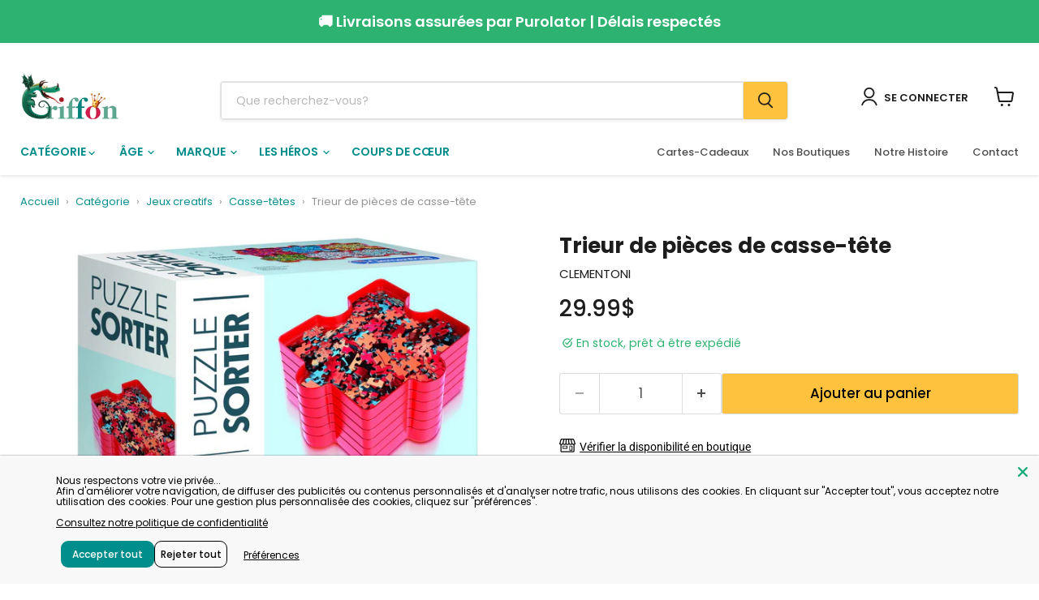

--- FILE ---
content_type: text/html; charset=utf-8
request_url: https://www.griffon.ca/collections/all/products/2839892?view=recently-viewed
body_size: 701
content:






















  












<li
  class="productgrid--item  imagestyle--cropped-medium        product-recently-viewed-card    show-actions--mobile"
  data-product-item
  data-product-quickshop-url="/collections/all/products/2839892"
  
    data-recently-viewed-card
  
>
  <div class="productitem" data-product-item-content>
    
    
    
    

    

    

    <div class="productitem__container">
      <div class="product-recently-viewed-card-time" data-product-handle="2839892">
      <button
        class="product-recently-viewed-card-remove"
        aria-label="close"
        data-remove-recently-viewed
      >
        


                                                                      <svg class="icon-remove "    aria-hidden="true"    focusable="false"    role="presentation"    xmlns="http://www.w3.org/2000/svg" width="10" height="10" viewBox="0 0 10 10" xmlns="http://www.w3.org/2000/svg">      <path fill="currentColor" d="M6.08785659,5 L9.77469752,1.31315906 L8.68684094,0.225302476 L5,3.91214341 L1.31315906,0.225302476 L0.225302476,1.31315906 L3.91214341,5 L0.225302476,8.68684094 L1.31315906,9.77469752 L5,6.08785659 L8.68684094,9.77469752 L9.77469752,8.68684094 L6.08785659,5 Z"></path>    </svg>                                              

      </button>
    </div>

      <div class="productitem__image-container">
        <a
          class="productitem--image-link"
          href="/products/2839892"
          aria-label="/products/2839892"
          tabindex="-1"
          data-product-page-link
        >
          <figure
            class="productitem--image"
            data-product-item-image
            
          >
            
              
              

  
    <noscript data-rimg-noscript>
      <img
        
          src="//www.griffon.ca/cdn/shop/files/2839892-gf_247a3494-ed89-4f01-9793-c4ed7ebcd3d9_512x506.jpg?v=1714919578"
        

        alt=""
        data-rimg="noscript"
        srcset="//www.griffon.ca/cdn/shop/files/2839892-gf_247a3494-ed89-4f01-9793-c4ed7ebcd3d9_512x506.jpg?v=1714919578 1x, //www.griffon.ca/cdn/shop/files/2839892-gf_247a3494-ed89-4f01-9793-c4ed7ebcd3d9_553x546.jpg?v=1714919578 1.08x"
        class="productitem--image-primary"
        
        
      >
    </noscript>
  

  <img
    
      src="//www.griffon.ca/cdn/shop/files/2839892-gf_247a3494-ed89-4f01-9793-c4ed7ebcd3d9_512x506.jpg?v=1714919578"
    
    alt=""

    
      data-rimg="lazy"
      data-rimg-scale="1"
      data-rimg-template="//www.griffon.ca/cdn/shop/files/2839892-gf_247a3494-ed89-4f01-9793-c4ed7ebcd3d9_{size}.jpg?v=1714919578"
      data-rimg-max="557x550"
      data-rimg-crop="false"
      
      srcset="data:image/svg+xml;utf8,<svg%20xmlns='http://www.w3.org/2000/svg'%20width='512'%20height='506'></svg>"
    

    class="productitem--image-primary"
    
    
  >



  <div data-rimg-canvas></div>


            

            



























          </figure>
        </a>
      </div><div class="productitem--info">
        
          
        

        

        <h2 class="productitem--title">
          <a href="/collections/all/products/2839892" data-product-page-link>
            Trieur de pièces de casse-tête
          </a>
        </h2>

        
          
            <span class="productitem--vendor">
              <a href="/collections/vendors?q=CLEMENTONI" title="CLEMENTONI">CLEMENTONI</a>
            </span>
          
        
<div class="product-grid-CC">
        
          






























<div class="price productitem__price ">
  
    <div
      class="price__compare-at "
      data-price-compare-container
    >

      
        <span class="money price__original" data-price-original></span>
      
    </div>


    
      
      <div class="price__compare-at--hidden" data-compare-price-range-hidden>
        
          <span class="visually-hidden">Prix d&#39;origine</span>
          <span class="money price__compare-at--min" data-price-compare-min>
            29.99$
          </span>
          -
          <span class="visually-hidden">Prix d&#39;origine</span>
          <span class="money price__compare-at--max" data-price-compare-max>
            29.99$
          </span>
        
      </div>
      <div class="price__compare-at--hidden" data-compare-price-hidden>
        <span class="visually-hidden">Prix d&#39;origine</span>
        <span class="money price__compare-at--single" data-price-compare>
          29.99$
        </span>
      </div>
    
  

  <div class="price__current  " data-price-container>

    

    
      
      
      <span class="money" data-price>
        29.99$
      </span>
    
    
  </div>

  
    
    <div class="price__current--hidden" data-current-price-range-hidden>
      
        <span class="money price__current--min" data-price-min>29.99$</span>
        -
        <span class="money price__current--max" data-price-max>29.99$</span>
      
    </div>
    <div class="price__current--hidden" data-current-price-hidden>
      <span class="visually-hidden">Prix actuel</span>
      <span class="money" data-price>
        29.99$
      </span>
    </div>
  

  
    
    
    
    

    <div
      class="
        productitem__unit-price
        hidden
      "
      data-unit-price
    >
      <span class="productitem__total-quantity" data-total-quantity></span> | <span class="productitem__unit-price--amount money" data-unit-price-amount></span> / <span class="productitem__unit-price--measure" data-unit-price-measure></span>
    </div>
  

  
</div>





        

         
            
         
            
         
            
         
            
         
            
         
            
         
            
         
            
         
            
         
            
        
</div>

        
          
            <div class="productitem__stock-level">
              







<div class="product-stock-level-wrapper" >
  
    <span class="
  product-stock-level
  product-stock-level--high
  
">
      

      <span class="product-stock-level__text">
        
        <div class="product-stock-level__badge-text">
          
  
    
      
        En stock
      
    

  

        </div>
      </span>
    </span>
  
</div>

            </div>
          

          
            
          
        

        
          <div class="productitem--description">
            <p>Description : Trieur de pièces de casse-têteUn accessoire indispensable pour les vrais puzzlers qui recherchent autant le plaisir que l’efficacité ...</p>

            
              <a
                href="/collections/all/products/2839892"
                class="productitem--link"
                data-product-page-link
              >
                Afficher tous les détails
              </a>
            
          </div>
        
      </div>

      
    </div>
  </div>

  
    <script type="application/json" data-quick-buy-settings>
      {
        "cart_redirection": true,
        "money_format": "{{amount}}$"
      }
    </script>
  
</li>


--- FILE ---
content_type: text/css
request_url: https://www.griffon.ca/cdn/shop/t/50/assets/custom.css?v=132376885476597417621761148536
body_size: 3029
content:
/** Shopify CDN: Minification failed

Line 103:29 Expected ")" to end URL token

**/
 /* Forcer la couleur des liens dès le chargement */
.template-list-collections .collection__item a {
    color: #000 !important;
    text-decoration: none !important;
}


/* Styles for /collections/all */
.template-list-collections .collection__item.pxu-lia-block.pxu-lia-block--play,
.template-list-collections .collection__item.pxu-lia-block.pxu-lia-block--play a {
    font-size: 16px;
    font-family: Poppins, sans-serif;
    font-weight: 400;
    display: flex;
    align-items: center;
    padding: 10px 0;
    text-align: left;
    padding-right: 10px;
}

.template-list-collections .collection__item.pxu-lia-block.pxu-lia-block--play a {
    color: #000 !important;
    text-decoration: none !important;
    width: 100%;
    text-transform: uppercase;
}

.template-list-collections .collection__item.pxu-lia-block.pxu-lia-block--play a:hover {
    color: #008e8c !important;
    text-decoration: none;
}

/* Réduire l'espacement entre les éléments sur /collections/all */
.template-list-collections .collection-list__content {
    row-gap: 10px !important; /* Réduit l'espacement vertical */
    column-gap: 10px !important; /* Réduit l'espacement horizontal */
}

/* Réduire l'espacement entre les items */
.template-list-collections .collection__item {
    margin: 5px !important; /* Réduit la marge entre les éléments */
    padding: 5px !important; /* Optionnel : réduit l'espace interne */
}

/* S'assurer que les grilles ont un espacement réduit */
@supports (display: grid) {
    .template-list-collections .collection-list__content[data-layout="grid"] {
        row-gap: 10px !important;
        column-gap: 10px !important;
    }

    .template-list-collections .collection-list__content[data-layout="grid"] .collection__item {
        margin: 0 !important;
    }
}


.filter-group .selected a {
    font-weight: bold;
}

.filter-group {
    position: relative;
    padding: 0;
}

.filter-group .filter-clear {
    position: absolute;
    top: 5px;
    right: 10px;
    border-radius: 10px;
    padding: 0 5px;
    background-color: #EEE;
    text-decoration: none;
}

.filter-group .filter-clear:hover {
    background-color: #DDD;
}

.filter-group .collection-container
{
    overflow: hidden;
    position: relative;
}

.filter-group .collection-count
{
    position: absolute;
    right: 10px;
}

.filter-group li a {
    display: inline;
}

i.check-icon {
    background-image: url({{ 'checkbox-black-retina.png' | asset_url }});
    background-position: 0px -176px;
    background-repeat: no-repeat;
    display: inline-block;
    height: 16px;
    line-height: 16px;
    margin-top: 0px;
    vertical-align: text-top;
    width: 16px;
}

.selected i.check-icon {
    background-position: 0px -144px;
}


@media only screen and (-webkit-min-device-pixel-ratio: 1.1),
only screen and (min-device-pixel-ratio: 1.1) {
    i.check-icon {
        /* Translate the @2x sprite's dimensions back to 1x */
        background-size: 16px 96px;
        background-position: 0px -32px;
    }

    .selected i.check-icon {
        background-position: 0px 0px;
    }
}


/* ------- */



.home-section--title {
  margin-top: 30px;    /* -- previously margin-top: 3.125rem;-- */
  margin-bottom: 1.25rem;
  color: #008e8c;
  text-align: left;
  font-size: 24px;
}
.site-navigation .navmenu-link-depth-1,
.site-navigation .site-header-account-link a {
  position: relative;
  padding: 12px 15px;
  line-height: 17px;
  color: #008e8c;
  text-decoration: none;
}
.imagestyle--cropped-small .productitem--image img,
.imagestyle--cropped-small .productitem--image svg,
.imagestyle--cropped-medium .productitem--image img,
.imagestyle--cropped-medium .productitem--image svg,
.imagestyle--cropped-large .productitem--image img,
.imagestyle--cropped-large .productitem--image svg {
  position: absolute;
  width: 100%;
  height: 100%;
  object-fit: contain;
}
.productitem {
  border: none;
  box-shadow: none;
}
.productitem__price .price__current {
  color: #1d1d1d;
  font-weight: 600;
  font-size: 16px !important;
}
.productitem--title a {
  font-size: 15px;
  font-weight: 600;
}
.productitem--vendor a {
  color: #1d1d1d;
}
.productitem--title a:hover {
  color: #000000;
}
.featured-collection__content .flickity-button {
  color: #008e8c;
}

.site-navigation__secondary-menu .navmenu-link {
    font-size: 13px!important;
    color: #000000;
    font-weight: 500 !important;
    text-transform: Capitalize !important;
}




@media screen and (min-width: 1024px){
.navmenu-id-coups-de-coeur a {
  text-transform: uppercase !important;
  color: #008e8c !important;
  font-weight: 600 !important;
  font-size: 14px !important;
}}


.product-form--atc-button {
  color: #000000;
  background-color: #fec23e;
}


.breadcrumbs-container span {
    color: #949494;
    font-size: 13px;
    font-weight: 400;
  padding-right: 8px;
margin-bottom: 5px
}

.breadcrumbs-container a {
    font-size: 13px;
    font-weight: 400;
margin-bottom: 5px;
 padding-right: 8px;
}

@media screen and (min-width: 1024px){
.highlights-banner__icon {
    height: 80px;
}}

.highlights-banner__heading, h5 {
    font-size: 16px;
    font-weight: 600;
}

.highlights-banner__text p {
    font-size: 13px;
    margin-top: -2px;
}

h2.rich-text-heading.rich-text-heading-small {
    font-size: 16px;
}

.product-form--atc-button {
    color: #000000;
    background-color: #FEC23E;
}


.logo-cc img {
    height: 30px;
    width: 30px;
    display: inline-block;
}

.product-main .money {
    font-size: 28px;
font-weight: 500;
}

.product-vendor a {
    color: #1d1d1d;
}


@media only screen and (min-width: 1366px){
.product-main .product-title {
    font-size: 34px;
    line-height: 44px;
}}


.quantity-selector__label {
    display: none;
}

@media screen and (min-width: 1024px){
[data-product-gallery-aspect-ratio=natural] .product-gallery--media img, .product-gallery--media svg {
    width: 100%;
    height: auto;
    max-height: 500px;
    object-fit: contain;
}
}

button.product-gallery--expand {
    display: none !important;
}

.product-form--atc {
    margin-top: 30px;
    margin-bottom: 30px;
}

@media screen and (min-width: 1200px){
.slideshow-slide__heading {
    font-size: 54px;
}}

.navmenu-submenu.navmenu-meganav[data-animation-state=open] {
    border-top: 1px solid rgb(29 141 139 / 18%);
}



@media screen and (min-width: 1406px){
.navmenu-submenu.navmenu-meganav[data-animation-state=open] .navmenu-meganav-wrapper, .navmenu-submenu.navmenu-meganav[data-animation-state=open]>.navmenu-item {
    padding-left: 78px; /* temporary fix to align menu left on XL */
}}


/* .nav-555035e4d5a6cef9 .filter-group li a, .filter-group-555035e4d5a6cef9 .filter-group li a:visited, .filter-group-555035e4d5a6cef9 .filter-group .collection-count {
    text-transform: capitalize !important;
} */



.filter-group li a, .filter-group li a:visited, .filter-group .collection-count {
    color: #222;
    font-size: 13px !important;
    font-weight: 300;
}

/* enlever les uppercases des marques dans les filtres
 ul.nav-555035e4d5a6cef9 li a {
    text-transform: lowercase;
} */

.product-gallery--navigation {
    display: none!important;  /* cacher product img thumbnail */
}


.product-recently-viewed__wrapper {
    background-color: #ffffff;
    border-radius: 12px;
}



@media screen and (min-width: 860px)
.product-recently-viewed-card {
    width: 12.5rem;
    padding: 0;
    margin-right: 20px;
}
.productitem {
    border-radius: 6px;
}
.product-recently-viewed__heading {
    color: #008e8c;
}

.product-section--title {
    color: #008E90;
    text-align: left;
}

.site-footer-item--information a {
    color: #000;
}

.site-footer-item--information a:hover {
    color: #333;
}


.collection--description {
    width: 100%;
    max-width: 100%;
    font-size: 14px;
}


.title-button-wrapper {
    display: flex;
    align-items: center;
    justify-content: space-between;
}


a.button2-secondary.featured-collection__button {
    color: #008e8c;
    font-family: Poppins,sans-serif;
    font-weight: 600;
    font-style: normal;
    width: 120px;
    text-align: right;
    margin-top: 40px;
}


.conditions {
  display: flex;
  flex-direction: row;
  align-items: center;
  justify-content: space-evenly;
  height: 130px;
  margin: 0 auto;
  padding-left: 15px;
  padding-right: 15px;
}
.conditions__item {
  display: flex;
  flex-direction: row;
  align-items: center;
  justify-content: space-between;
  color: #000000;
  text-decoration: none;
  cursor: pointer;
}

@media only screen and (min-width: 768px){
.conditions__circle {
  display: flex;
  align-items: center;
  justify-content: center;
  background-color: #5ececd;
  width: 60px;
  min-width: 60px;
  height: 60px;
  min-height: 60px;
  border-radius: 50%;
}}

.conditions-wrapper {

}

.conditions__delivery-description:first-line {
    font-weight: 500;
}

.conditions__description {
    width: 195px;
    font-size: 13px;
    line-height: 17.5px;
}

@media only screen and (min-width: 0px) and (max-width: 767px){
.conditions__circle {
    display: flex;
    align-items: center;
    justify-content: center;
    background-color: #5ECECD;
    width: 60px;
    min-width: 60px;
    height: 60px;
    min-height: 60px;
    border-radius: 50%;
}}

@media only screen and (min-width: 0px) and (max-width: 767px){
.conditions__description {
    font-size: 13px;
    font-weight: 500;
    line-height: 20px;
    text-align: left;
    max-height: 40px;
    padding-left: 16px;
    width: 200px;
}}

@media only screen and (min-width: 0px) and (max-width: 767px){
.conditions__item {
    justify-content: flex-start;
}}


.conditions__delivery-description {
  /* cacher product img thumbnail  direction: rtl;
    text-indent: 32%;*/
    width: 200px;
}

@media only screen and (min-width: 0px) and (max-width: 767px){
.conditions {
    display: flex;
    flex-direction: column;
    align-items: center;
    justify-content: space-between;
    height: 300px;
    padding-top: 30px;
    padding-bottom: 30px;
}}

.conditions__icon {
    fill: #FFFFFF;
    width: 54px;
    height: 54px;
}

p.conditions__description {
  color: #000000;
  padding-left:18px;
font-weight: 500;
}

div#shopify-section-template--15016334983247__30d3f4fa-8303-42d7-8243-0f7a708a8145 {
      background-color: #E8F4F2;
}

div#shopify-section-template--15016335212623__2def7c98-9e8e-4207-bf5f-74ba6cef300f {
      background-color: #E8F4F2;
}


.template-product .site-footer-wrapper, .template-index .site-footer-wrapper {
    margin-top: 0px;
}

.product-recently-viewed--section .flickity-viewport:before, .product-recently-viewed--section .flickity-viewport:after {
    content: "";
    position: absolute;
    top: 0;
    left: -20px;
    right: 100%;
    bottom: 0;
    background: linear-gradient(to right,#f4f4f4 10%,rgba(244,244,244,0) 100%);
    z-index: 2;
    display: none;  /* hide the gradiant caroussel */
}


.product-recently-viewed-card-time {
    display: none;  /* hide the time view */
}



.product-recently-viewed__clear {

    color: #000;
}

/* customize slideshow module to work with contain image on responsive */


.slideshow--height-medium .slideshow-slide__image-wrapper {
    margin-top:24px;
}

@media (min-width: 860px){
.slideshow--height-medium .slideshow-slide__image-wrapper {
    height: auto;
    overflow: hidden;
    width: 100%;
    position: relative;
    padding-top: calc(100% / (2700 / 1006));
}}

@media (max-width: 859px){
.slideshow--height-medium .slideshow-slide__image-wrapper {
    height: auto;
    overflow: hidden;
    width: 100%;
    position: relative;
    padding-top: calc(100% / (768 / 768));
}}

@media only screen and (max-width: 540px) {   /* Show Ages 2 by 2 in mobile */
#shopify-section-template--15016334983247__dynamic_collection_list .collection-list__content {
    grid-template-columns: repeat(2, minmax(auto, 1fr))!important;
} }


@supports (display: grid) { /* reduce spacing Ages 2 by 2 in mobile */
#shopify-section-template--15016334983247__dynamic_collection_list .collection-list__content[data-layout=grid] {
    display: grid;
    row-gap: 0.1rem;
    padding: 0;
}}

@media only screen and (max-width: 720px) {
.slideshow-slide__content {
    margin: 30px auto;
}}




/* Media query to limit the mobile image width on smaller screens */
@media (max-width: 539px) {
  .slideshow-slide__image--mobile {
    max-width: 859px; /* Set a maximum width for the image on screens smaller than 540px */
  }
.slideshow-slide__image--mobile {
  width: 100%; /* Set the width to 100% */
  height: auto; /* Let the height adjust automatically to maintain aspect ratio */
}
}





.site-header-cart--count:after {
    background-color: #E72B4F;
  color: #fff
}


.page--thank-you .btn {
    background-color: #FEC23E;
    color: #000;
}

.page--thank-you a {
    color: #008E8C;
}


.page--thank-you .os-header__hanging-icon {
    margin-right: 0.75em;
    stroke: #008E8C;
}



 /* Search Bar heavy customization (round) in progress


.live-search-form:hover, .live-search-form {
    max-width: 700px!important;
   border-radius: 50px!important;
box-shadow: none!important;
}

.live-search-button {
    border-radius: 0 25px 25px 0!important;
}

.live-search.live-search{
    margin-top: 8px;
}

input.form-field-input.live-search-form-field.lsx-search-field {
    font-size: 14px;
    padding-left: 24px;
}


  .search-bar-container {
    text-align: center;
    margin: auto;
    max-width: 700px;
  }


.live-search.live-search {

    justify-content: center;
    width: 700px;
}

input.form-field-input.live-search-form-field.lsx-search-field {
    background-color: #fff0;
}

input.form-field-input.live-search-form-field.lsx-search-field {
    border: none;
}
*/

@media screen and (min-width: 1024px){
.live-search-form {
    max-width: 700px;
}

.live-search {
    margin-left: 100px;
}
form.live-search-form.form-fields-inline {
    margin-top: 5px;
}}

.site-header-main {
    display: flex;
    align-items: center;
}

span.site-header_account-link-text {
    margin-top: 4px;
}



input.form-field-input.live-search-form-field.lsx-search-field {
    font-size: 14px;
    padding-left: 18px;
}

.site-navigation .navmenu-depth-2 .navmenu-link {
    font-size: 14px;
}


.navmenu-id-voir-plus a {
    font-weight: 500!important;
    color: #E72B4F!important;
}


.collection__item-title {
    font-weight: 500;
    color: #000;
}

.product-grid-CC {
    display: flex;
    align-items: center;
}

.product-grid-CC .logo-cc img {
    height: 24px;
    width: 24px;
    margin-top: 4px;
    display: inline-block;
}



.productitem__badge--sale {
    color: #fff;
    background-color: #fb1414;
    border-radius: 50px;
    padding-left: 15px;
    padding-right: 15px;
    font-weight: 500;
    text-transform: uppercase;
    font-size: 13px;
}




.store-list {
  display: flex;
  flex-wrap: wrap;
}

.store-region {
  width: 100%;
  margin-bottom: 20px;
border-top: 1px solid #CDCDCD;
}

.store-row {
  display: flex;
  flex-wrap: wrap;
}

.store {
  flex-grow: 1; /* Allow columns to grow and take up equal space */
  padding-right: 40px;
  box-sizing: border-box;
    padding-bottom: 30px;
}

/* Styles for tablet devices (iPads) */
@media only screen and (max-width: 768px) {
  .store {
    flex-basis: 50%;
  }
}

/* Styles for mobile devices */
@media only screen and (max-width: 480px) {
  .store {
    flex-basis: 100%;
  }
}


.store-title {
    font-size: 16px;
    font-weight: 500;
    line-height: 17px;
    margin-bottom: 10px;
    text-align: left;
    color: #000000;
}


.store-address {
    font-size: 13px;
    font-weight: 400;
    line-height: 20px;
}

.store-address p {
    margin-top: 0px;
    margin-bottom: 0px;
}

.store-region h2 {
    font-size: 20px;
    margin-bottom: 0px;
margin-top: 20px;
}

@media screen and (min-width: 1024px){

.store {
  padding-right: 100px;
}}

.account-message {
    font-size: 14px!important;
    line-height: 1.25;
}

input.form-field-input.live-search-form-field {
    font-size: 14px;
    padding-left: 18px;
}


@media screen and (max-width: 679px){
[data-site-header-mobile-search-button] .site-header-logo {
    max-width: none; /* Fix Logo not showing on mobile BUG 8-08-2023 */
}}


.newsletter .button-primary {
    height: 50px;
}

@media screen and (max-width: 679px){
.site-logo-image {
    max-height: 48px !important;
}
}

.gallery-navigation--scroller{
    display: none;
}



/* Updates Page Noel Widget Mobile custom  13-10-2023 */


@media screen and (max-width: 719px) { #shopify-section-template--15071311069263__a053349b-2d5d-405e-be38-cf67f854f7b2  {
    display: none;
}
.pxs-image-with-text-section {
    margin-top: 30px;
}
}


@media screen and (min-width: 720px) { #shopify-section-template--15071311069263__ba764dfe-7282-407e-8d40-4ae5a6feb4bc  {
    display: none;
}}

#shopify-section-template--15071311069263__ba764dfe-7282-407e-8d40-4ae5a6feb4bc .pxs-image-with-text-content-wrapper {
    display: none;
}


.featured-collection__button {
    color: #008e8c;
font-family: Poppins, sans-serif;
    font-weight: 600;
}



--- FILE ---
content_type: text/javascript; charset=utf-8
request_url: https://www.griffon.ca/products/2839892.js
body_size: 298
content:
{"id":4764762374223,"title":"Trieur de pièces de casse-tête","handle":"2839892","description":"\u003cp style=\"margin: 0 0 8pt; font-family: Arial\"\u003e\u003cstrong\u003eDescription : \u003c\/strong\u003eTrieur de pièces de casse-tête\u003c\/p\u003e\u003cp style=\"margin: 0 0 8pt; font-family: Arial\"\u003eUn accessoire indispensable pour les vrais puzzlers qui recherchent autant le plaisir que l’efficacité !\u003cbr\u003e6 compartiments en forme de pièce de puzzle afin de trier et de conserver en toute sécurité ses pièces de puzzles.\u003cbr\u003eTrie par formes, par couleurs ou par images, chacun agira selon ses préférences.\u003cbr\u003e\u003c\/p\u003e\u003cp style=\"margin: 0 0 8pt; font-family: Arial\"\u003e\u003cstrong\u003eCatégorie : \u003c\/strong\u003eCASSE-TÊTE ET ACCESSOIRES\u003c\/p\u003e\u003cp style=\"margin: 0 0 8pt; font-family: Arial\"\u003e\u003cstrong\u003eÂge : \u003c\/strong\u003e9 ANS  \/ 10 ANS  \/ 11 ANS\u003c\/p\u003e\u003cp style=\"margin: 0 0 8pt; font-family: Arial\"\u003e\u003cstrong\u003eÉditeur : \u003c\/strong\u003eCLEMENTONI\u003c\/p\u003e\u003cp style=\"margin: 0 0 8pt; font-family: Arial\"\u003e\u003cstrong\u003eCode de produit : \u003c\/strong\u003e8005125370405 \/ 37040\u003c\/p\u003e","published_at":"2020-08-12T20:30:33-04:00","created_at":"2020-08-12T20:30:33-04:00","vendor":"CLEMENTONI","type":"JX","tags":["18-ans-et-plus","20-30","adulte","adultes","casse-tete-puzzle","casse-tetes","CASSE-TÊTE ET ACCESSOIRES","clementoni","general"],"price":2999,"price_min":2999,"price_max":2999,"available":true,"price_varies":false,"compare_at_price":2999,"compare_at_price_min":2999,"compare_at_price_max":2999,"compare_at_price_varies":false,"variants":[{"id":32514690973775,"title":"Default Title","option1":"Default Title","option2":null,"option3":null,"sku":"","requires_shipping":true,"taxable":true,"featured_image":null,"available":true,"name":"Trieur de pièces de casse-tête","public_title":null,"options":["Default Title"],"price":2999,"weight":0,"compare_at_price":2999,"inventory_quantity":80,"inventory_management":"shopify","inventory_policy":"deny","barcode":null,"requires_selling_plan":false,"selling_plan_allocations":[]}],"images":["\/\/cdn.shopify.com\/s\/files\/1\/0605\/1065\/files\/2839892-gf_247a3494-ed89-4f01-9793-c4ed7ebcd3d9.jpg?v=1714919578"],"featured_image":"\/\/cdn.shopify.com\/s\/files\/1\/0605\/1065\/files\/2839892-gf_247a3494-ed89-4f01-9793-c4ed7ebcd3d9.jpg?v=1714919578","options":[{"name":"Title","position":1,"values":["Default Title"]}],"url":"\/products\/2839892","media":[{"alt":null,"id":29894261538895,"position":1,"preview_image":{"aspect_ratio":1.013,"height":550,"width":557,"src":"https:\/\/cdn.shopify.com\/s\/files\/1\/0605\/1065\/files\/2839892-gf_247a3494-ed89-4f01-9793-c4ed7ebcd3d9.jpg?v=1714919578"},"aspect_ratio":1.013,"height":550,"media_type":"image","src":"https:\/\/cdn.shopify.com\/s\/files\/1\/0605\/1065\/files\/2839892-gf_247a3494-ed89-4f01-9793-c4ed7ebcd3d9.jpg?v=1714919578","width":557}],"requires_selling_plan":false,"selling_plan_groups":[]}

--- FILE ---
content_type: text/javascript; charset=utf-8
request_url: https://www.griffon.ca/products/2839892.js
body_size: 600
content:
{"id":4764762374223,"title":"Trieur de pièces de casse-tête","handle":"2839892","description":"\u003cp style=\"margin: 0 0 8pt; font-family: Arial\"\u003e\u003cstrong\u003eDescription : \u003c\/strong\u003eTrieur de pièces de casse-tête\u003c\/p\u003e\u003cp style=\"margin: 0 0 8pt; font-family: Arial\"\u003eUn accessoire indispensable pour les vrais puzzlers qui recherchent autant le plaisir que l’efficacité !\u003cbr\u003e6 compartiments en forme de pièce de puzzle afin de trier et de conserver en toute sécurité ses pièces de puzzles.\u003cbr\u003eTrie par formes, par couleurs ou par images, chacun agira selon ses préférences.\u003cbr\u003e\u003c\/p\u003e\u003cp style=\"margin: 0 0 8pt; font-family: Arial\"\u003e\u003cstrong\u003eCatégorie : \u003c\/strong\u003eCASSE-TÊTE ET ACCESSOIRES\u003c\/p\u003e\u003cp style=\"margin: 0 0 8pt; font-family: Arial\"\u003e\u003cstrong\u003eÂge : \u003c\/strong\u003e9 ANS  \/ 10 ANS  \/ 11 ANS\u003c\/p\u003e\u003cp style=\"margin: 0 0 8pt; font-family: Arial\"\u003e\u003cstrong\u003eÉditeur : \u003c\/strong\u003eCLEMENTONI\u003c\/p\u003e\u003cp style=\"margin: 0 0 8pt; font-family: Arial\"\u003e\u003cstrong\u003eCode de produit : \u003c\/strong\u003e8005125370405 \/ 37040\u003c\/p\u003e","published_at":"2020-08-12T20:30:33-04:00","created_at":"2020-08-12T20:30:33-04:00","vendor":"CLEMENTONI","type":"JX","tags":["18-ans-et-plus","20-30","adulte","adultes","casse-tete-puzzle","casse-tetes","CASSE-TÊTE ET ACCESSOIRES","clementoni","general"],"price":2999,"price_min":2999,"price_max":2999,"available":true,"price_varies":false,"compare_at_price":2999,"compare_at_price_min":2999,"compare_at_price_max":2999,"compare_at_price_varies":false,"variants":[{"id":32514690973775,"title":"Default Title","option1":"Default Title","option2":null,"option3":null,"sku":"","requires_shipping":true,"taxable":true,"featured_image":null,"available":true,"name":"Trieur de pièces de casse-tête","public_title":null,"options":["Default Title"],"price":2999,"weight":0,"compare_at_price":2999,"inventory_quantity":80,"inventory_management":"shopify","inventory_policy":"deny","barcode":null,"requires_selling_plan":false,"selling_plan_allocations":[]}],"images":["\/\/cdn.shopify.com\/s\/files\/1\/0605\/1065\/files\/2839892-gf_247a3494-ed89-4f01-9793-c4ed7ebcd3d9.jpg?v=1714919578"],"featured_image":"\/\/cdn.shopify.com\/s\/files\/1\/0605\/1065\/files\/2839892-gf_247a3494-ed89-4f01-9793-c4ed7ebcd3d9.jpg?v=1714919578","options":[{"name":"Title","position":1,"values":["Default Title"]}],"url":"\/products\/2839892","media":[{"alt":null,"id":29894261538895,"position":1,"preview_image":{"aspect_ratio":1.013,"height":550,"width":557,"src":"https:\/\/cdn.shopify.com\/s\/files\/1\/0605\/1065\/files\/2839892-gf_247a3494-ed89-4f01-9793-c4ed7ebcd3d9.jpg?v=1714919578"},"aspect_ratio":1.013,"height":550,"media_type":"image","src":"https:\/\/cdn.shopify.com\/s\/files\/1\/0605\/1065\/files\/2839892-gf_247a3494-ed89-4f01-9793-c4ed7ebcd3d9.jpg?v=1714919578","width":557}],"requires_selling_plan":false,"selling_plan_groups":[]}

--- FILE ---
content_type: application/javascript
request_url: https://cdn-cookie.avada.io/scripttag/avada-cookie-src_cookieBar_components_CookiesBarPop_index_js.306135b3f474ef743c1b.bundle.js
body_size: 6486
content:
(self.avadaCookieChunkLoader=self.avadaCookieChunkLoader||[]).push([["src_cookieBar_components_CookiesBarPop_index_js"],{9781:(e,t,o)=>{var r={"./tcfOption_ar.js":[7385,"assets_src_const_tcf_purposesAndFeatures_tcfOption_ar_js"],"./tcfOption_cs.js":[6852,"assets_src_const_tcf_purposesAndFeatures_tcfOption_cs_js"],"./tcfOption_da.js":[7915,"assets_src_const_tcf_purposesAndFeatures_tcfOption_da_js"],"./tcfOption_de.js":[9933,"assets_src_const_tcf_purposesAndFeatures_tcfOption_de_js"],"./tcfOption_el.js":[1647,"assets_src_const_tcf_purposesAndFeatures_tcfOption_el_js"],"./tcfOption_en.js":[2933,"assets_src_const_tcf_purposesAndFeatures_tcfOption_en_js"],"./tcfOption_es.js":[1616,"assets_src_const_tcf_purposesAndFeatures_tcfOption_es_js"],"./tcfOption_et.js":[9251,"assets_src_const_tcf_purposesAndFeatures_tcfOption_et_js"],"./tcfOption_fi.js":[5878,"assets_src_const_tcf_purposesAndFeatures_tcfOption_fi_js"],"./tcfOption_fr.js":[928,"assets_src_const_tcf_purposesAndFeatures_tcfOption_fr_js"],"./tcfOption_he.js":[8626,"assets_src_const_tcf_purposesAndFeatures_tcfOption_he_js"],"./tcfOption_hi.js":[4738,"assets_src_const_tcf_purposesAndFeatures_tcfOption_hi_js"],"./tcfOption_hr.js":[479,"assets_src_const_tcf_purposesAndFeatures_tcfOption_hr_js"],"./tcfOption_hu.js":[4146,"assets_src_const_tcf_purposesAndFeatures_tcfOption_hu_js"],"./tcfOption_id-ID.js":[5804,"assets_src_const_tcf_purposesAndFeatures_tcfOption_id-ID_js"],"./tcfOption_is.js":[4920,"assets_src_const_tcf_purposesAndFeatures_tcfOption_is_js"],"./tcfOption_it.js":[3692,"assets_src_const_tcf_purposesAndFeatures_tcfOption_it_js"],"./tcfOption_ja.js":[4554,"assets_src_const_tcf_purposesAndFeatures_tcfOption_ja_js"],"./tcfOption_ko.js":[2425,"assets_src_const_tcf_purposesAndFeatures_tcfOption_ko_js"],"./tcfOption_lv.js":[7375,"assets_src_const_tcf_purposesAndFeatures_tcfOption_lv_js"],"./tcfOption_ms.js":[8892,"assets_src_const_tcf_purposesAndFeatures_tcfOption_ms_js"],"./tcfOption_nl.js":[1132,"assets_src_const_tcf_purposesAndFeatures_tcfOption_nl_js"],"./tcfOption_no.js":[8521,"assets_src_const_tcf_purposesAndFeatures_tcfOption_no_js"],"./tcfOption_pl.js":[2103,"assets_src_const_tcf_purposesAndFeatures_tcfOption_pl_js"],"./tcfOption_pt-BR.js":[1390,"assets_src_const_tcf_purposesAndFeatures_tcfOption_pt-BR_js"],"./tcfOption_pt.js":[6219,"assets_src_const_tcf_purposesAndFeatures_tcfOption_pt_js"],"./tcfOption_ro.js":[9657,"assets_src_const_tcf_purposesAndFeatures_tcfOption_ro_js"],"./tcfOption_ru.js":[8753,"assets_src_const_tcf_purposesAndFeatures_tcfOption_ru_js"],"./tcfOption_sr.js":[1994,"assets_src_const_tcf_purposesAndFeatures_tcfOption_sr_js"],"./tcfOption_sv.js":[1120,"assets_src_const_tcf_purposesAndFeatures_tcfOption_sv_js"],"./tcfOption_th.js":[1604,"assets_src_const_tcf_purposesAndFeatures_tcfOption_th_js"],"./tcfOption_tr.js":[7804,"assets_src_const_tcf_purposesAndFeatures_tcfOption_tr_js"],"./tcfOption_vi.js":[1067,"assets_src_const_tcf_purposesAndFeatures_tcfOption_vi_js"],"./tcfOption_zh-CN.js":[8167,"assets_src_const_tcf_purposesAndFeatures_tcfOption_zh-CN_js"],"./tcfOption_zh-TW.js":[55,"assets_src_const_tcf_purposesAndFeatures_tcfOption_zh-TW_js"]};function n(t){var e,n;return o.o(r,t)?(n=(e=r[t])[0],o.e(e[1]).then(()=>o(n))):Promise.resolve().then(()=>{var e=new Error("Cannot find module '"+t+"'");throw e.code="MODULE_NOT_FOUND",e})}n.keys=()=>Object.keys(r),n.id=9781,e.exports=n},4999:(e,t,n)=>{var c=n(8610);function o(){}function r(){}r.resetWarningCache=o,e.exports=function(){function e(e,t,n,o,r,s){if(s!==c)throw(s=new Error("Calling PropTypes validators directly is not supported by the `prop-types` package. Use PropTypes.checkPropTypes() to call them. Read more at http://fb.me/use-check-prop-types")).name="Invariant Violation",s}function t(){return e}var n={array:e.isRequired=e,bigint:e,bool:e,func:e,number:e,object:e,string:e,symbol:e,any:e,arrayOf:t,element:e,elementType:e,instanceOf:t,node:e,objectOf:t,oneOf:t,oneOfType:t,shape:t,exact:t,checkPropTypes:r,resetWarningCache:o};return n.PropTypes=n}},1779:(e,t,n)=>{e.exports=n(4999)()},8610:e=>{e.exports="SECRET_DO_NOT_PASS_THIS_OR_YOU_WILL_BE_FIRED"},25:(e,t,n)=>{n.d(t,{Mv:()=>a,R9:()=>c,eq:()=>o,hT:()=>r,jh:()=>i,mG:()=>u,s5:()=>s,yf:()=>p});var t=n(1054),o=[1,2,3,4,5,6,7,8,9,10,11],r=[2,7,8,9,10,11],s=[1,2],c=[{key:"purposes",name:"Purposes",autoActive:!1},{key:"specialPurposes",name:"Special purposes",autoActive:!0},{key:"features",name:"Features",autoActive:!0},{key:"specialFeatureOptins",name:"Special features",autoActive:!1}],i=function(e,t){return null!=t&&t.length?e.filter(function(e){return t.includes(e.id)}):e},a=function(e){return e.filter(function(e){return e.purposes.length}).map(function(e){return e.id})},u=function(e){return e.filter(function(e){return e.legIntPurposes.length||!e.purposes.length&&!e.legIntPurposes.length}).map(function(e){return e.id})},p=t.map(function(e){return e.id})},8882:(e,t,n)=>{n.d(t,{Y:()=>o});var o=(0,n(2226).kr)({})},6319:(e,t,n)=>{n.d(t,{Z:()=>function(e){var t=e.domain,e=e.shopifyDomain;return t||e}})},688:(e,t,n)=>{n.d(t,{Uf:()=>o,cP:()=>r});var o="default",r="custom"},9963:(e,t,n)=>{n.d(t,{vU:()=>o});var o="cookie_bar_icon_1"},2538:(_,e,W)=>{W.r(e),W.d(e,{default:()=>d});var V=W(7439),z=W(5717);var n=W(6857);function q(e,t){return(e=>{if(Array.isArray(e))return e})(e)||((e,t)=>{var n=null==e?null:"undefined"!=typeof Symbol&&e[Symbol.iterator]||e["@@iterator"];if(null!=n){var o,r,s,c,i=[],a=!0,u=!1;try{if(s=(n=n.call(e)).next,0===t){if(Object(n)!==n)return;a=!1}else for(;!(a=(o=s.call(n)).done)&&(i.push(o.value),i.length!==t);a=!0);}catch(e){u=!0,r=e}finally{try{if(!a&&null!=n.return&&(c=n.return(),Object(c)!==c))return}finally{if(u)throw r}}return i}})(e,t)||(0,n.Z)(e,t)||(()=>{throw new TypeError("Invalid attempt to destructure non-iterable instance.\nIn order to be iterable, non-array objects must have a [Symbol.iterator]() method.")})()}var e=W(8980),$=W.n(e),K=W(2226);function s(e){return(s="function"==typeof Symbol&&"symbol"==typeof Symbol.iterator?function(e){return typeof e}:function(e){return e&&"function"==typeof Symbol&&e.constructor===Symbol&&e!==Symbol.prototype?"symbol":typeof e})(e)}function t(t,e){var n,o=Object.keys(t);return Object.getOwnPropertySymbols&&(n=Object.getOwnPropertySymbols(t),e&&(n=n.filter(function(e){return Object.getOwnPropertyDescriptor(t,e).enumerable})),o.push.apply(o,n)),o}function Y(o){for(var e=1;e<arguments.length;e++){var r=null!=arguments[e]?arguments[e]:{};e%2?t(Object(r),!0).forEach(function(e){var t,n;t=o,n=r[e=e],(e=(e=>(e=((e,t)=>{if("object"!=s(e)||!e)return e;var n=e[Symbol.toPrimitive];if(void 0===n)return("string"===t?String:Number)(e);if("object"!=s(n=n.call(e,t||"default")))return n;throw new TypeError("@@toPrimitive must return a primitive value.")})(e,"string"),"symbol"==s(e)?e:e+""))(e))in t?Object.defineProperty(t,e,{value:n,enumerable:!0,configurable:!0,writable:!0}):t[e]=n}):Object.getOwnPropertyDescriptors?Object.defineProperties(o,Object.getOwnPropertyDescriptors(r)):t(Object(r)).forEach(function(e){Object.defineProperty(o,e,Object.getOwnPropertyDescriptor(r,e))})}return o}function X(e,t){return(e=>{if(Array.isArray(e))return e})(e)||((e,t)=>{var n=null==e?null:"undefined"!=typeof Symbol&&e[Symbol.iterator]||e["@@iterator"];if(null!=n){var o,r,s,c,i=[],a=!0,u=!1;try{if(s=(n=n.call(e)).next,0===t){if(Object(n)!==n)return;a=!1}else for(;!(a=(o=s.call(n)).done)&&(i.push(o.value),i.length!==t);a=!0);}catch(e){u=!0,r=e}finally{try{if(!a&&null!=n.return&&(c=n.return(),Object(c)!==c))return}finally{if(u)throw r}}return i}})(e,t)||((e,t)=>{var n;if(e)return"string"==typeof e?o(e,t):"Map"===(n="Object"===(n={}.toString.call(e).slice(8,-1))&&e.constructor?e.constructor.name:n)||"Set"===n?Array.from(e):"Arguments"===n||/^(?:Ui|I)nt(?:8|16|32)(?:Clamped)?Array$/.test(n)?o(e,t):void 0})(e,t)||(()=>{throw new TypeError("Invalid attempt to destructure non-iterable instance.\nIn order to be iterable, non-array objects must have a [Symbol.iterator]() method.")})()}function o(e,t){(null==t||t>e.length)&&(t=e.length);for(var n=0,o=Array(t);n<t;n++)o[n]=e[n];return o}var r=738,Q=function(){return{width:window.innerWidth,height:window.innerHeight}},ee=function(){return(0<arguments.length&&void 0!==arguments[0]?arguments[0]:Q()).width<=r};var e=W(1779),e=W.n(e),te=W(2677),ne=W(143),oe=W(8169),c=W(1975),re=W(8882),se=W(6739),i=W(9963),v=W(4668);function a(e){return(a="function"==typeof Symbol&&"symbol"==typeof Symbol.iterator?function(e){return typeof e}:function(e){return e&&"function"==typeof Symbol&&e.constructor===Symbol&&e!==Symbol.prototype?"symbol":typeof e})(e)}function u(t,e){var n,o=Object.keys(t);return Object.getOwnPropertySymbols&&(n=Object.getOwnPropertySymbols(t),e&&(n=n.filter(function(e){return Object.getOwnPropertyDescriptor(t,e).enumerable})),o.push.apply(o,n)),o}function p(o){for(var e=1;e<arguments.length;e++){var r=null!=arguments[e]?arguments[e]:{};e%2?u(Object(r),!0).forEach(function(e){var t,n;t=o,n=r[e=e],(e=(e=>(e=((e,t)=>{if("object"!=a(e)||!e)return e;var n=e[Symbol.toPrimitive];if(void 0===n)return("string"===t?String:Number)(e);if("object"!=a(n=n.call(e,t||"default")))return n;throw new TypeError("@@toPrimitive must return a primitive value.")})(e,"string"),"symbol"==a(e)?e:e+""))(e))in t?Object.defineProperty(t,e,{value:n,enumerable:!0,configurable:!0,writable:!0}):t[e]=n}):Object.getOwnPropertyDescriptors?Object.defineProperties(o,Object.getOwnPropertyDescriptors(r)):u(Object(r)).forEach(function(e){Object.defineProperty(o,e,Object.getOwnPropertyDescriptor(r,e))})}return o}var ce={preferencesButtonText:"Preferences",preferencesPopHeaderTitle:"Select type of Cookies you accept using.",preferencesPopHeaderDesc:"",strictCookiesTitle:"Strictly Required",strictCookiesDesc:"Those cookies are required to run our website properly and cannot be switched off.",analyticCookiesTitle:"Analytics",analyticCookiesDesc:"Those cookies help us to understand how visitors interact with websites by collecting and reporting information.",marketingCookiesTitle:"Marketing",marketingCookiesDesc:"These cookies are usually set by our marketing and advertising partners to show you relevant ads.",functionalCookiesTitle:"Functional",functionalCookiesDesc:"Functional cookies enable our website to offer additional functions and personal settings.",acceptSelectedButtonText:"Save consent",acceptAllButtonText:"Accept All",reopenButtonText:"Cookie consent",preferenceStyleCustom:W(688).Uf},ie=p(p({theme:"light_theme",message:"We and our partners, including Shopify, use cookies and other technologies to personalize your experience, show you ads, and perform analytics, and we will not use cookies or other technologies for these purposes unless you accept them.",showPrivacyPolicy:!0,googlePrivacyLink:"https://business.safety.google/privacy/",privacyLink:"/policies/privacy-policy",privacyLinkText:"Privacy Policy",googlePrivacyPolicy:!1,googlePrivacyText:"Google policy",agreeButtonText:"Accept",denyButtonText:"Reject",showOnCountry:"all",displayType:"full_bar",desktopFloatCardPosition:"bottom_left",desktopPosition:"bottom",mobilePositions:"bottom",themeName:"Light theme",textFont:"Noto+Sans",showIcon:!0,customCss:"",removeBranding:!1,specificRegions:{gdpr:!1,pipeda:!1,ccpa:!1,lgpd:!1,appi:!1},specificCountries:null,specificUsCountries:null,specificEuCountries:null,customPrivacyLink:"",icon:i.vU,customIcon:!1,customIconUrl:"",textAlignment:"left",fontSize:13,displayAfter:"0",optionPolicyLink:"select",bannerType:v.X5,showReOpenButton:!1,reOpenPosition:"bottom-right",displayButtonAs:"icon",iconReOpen:"image-icon-1",isRevertPreferences:!1,textColor:"#000000",denyTextColor:"#000000",privacyLinkColor:"#000000",bgColor:"#F8F8FF",messageColor:"#2C332F",agreeBtnTextColor:"#F8F8F8",agreeBtnBgColor:"#000000",agreeBtnBorder:"#2C332F",iconColor:"#000000",textAvada:"rgba(0, 0, 0, 0.8)",textBtnColor:"#000000",checkoutBannerTitle:"We keep your privacy",notificationAfterConsent:"Privacy updated",visibleAfterConsent:!0,collapsedBannerContent:!0,showCloseIcon:!0,dataSalesCheckboxTitle:"Do not Sell or Share My Personal Information",showAtConsentBanner:!1,showAtPrefPopup:!1,isUseVipTheme:!1,isUseVipLogo:!1},{customerAccountBannerEnabled:!1,customerAccountVisibleAfterConsent:!1,customerAccountShowCollapseIcon:!1,customerAccountShowCloseIcon:!1,customerAccountNotificationAfterConsent:"Privacy updated"}),ce),ae=W(4519),ue=W(1819),pe=W(1092),fe=W(9319),_e=W(25),de=W(7620),ye=W(1323),O=W(6438),g=W(6319),b="nonGdpr";let me=function(e){var t=e.isGpc,a=void 0!==t&&t,t=e.hasHandledCookies,u=void 0!==t&&t,t=e.userCountryInfo,p=void 0===t?{}:t,l=e.setHasClosed,f=e.setCurrentTrackingConsent,_=e.setShopifyCustomerPrivacy,d=e.handleCookieAction,y=e.dataSetting,m=e.preferencesOnly,h=e.shop;(0,K.d4)(function(){var o,r,n,e,t,s=new ae.Z,c=window.Shopify.customerPrivacy.shouldShowGDPRBanner(),i=(null==(i=window.AVADA_COOKIES_BAR)?void 0:i.impliedConsent)||[],c=c?i.includes("gdpr"):i.includes(b);if(c&&!u)return o="cookie_pending",r="cookie_accepted",i=sessionStorage.getItem(r),c=sessionStorage.getItem(o),i||c||sessionStorage.setItem(o,"true"),n=(()=>{var e=(0,z.Z)($().mark(function e(){var t,n;return $().wrap(function(e){for(;;)switch(e.prev=e.next){case 0:if(sessionStorage.getItem(r))return e.abrupt("return");e.next=2;break;case 2:if(sessionStorage.removeItem(o),sessionStorage.setItem(r,"true"),[v.IH,v.Cl].includes(y.bannerType)||l(!0),n=(0,se.ZP)(y.bannerType,"accept",!1),a)return e.abrupt("return");e.next=8;break;case 8:return f(n),_({consentData:n,onHide:function(){},doNotSalesPrefChecked:a,hasActionOnBanner:![v.IH,v.Cl].includes(y.bannerType)}),e.next=12,d({event:ue.$N,type:[v.sU,v.r$,v.Lp],acceptedPage:window.location.href.replace(/[?#].*$/,""),email:null==(t=y.customer)?void 0:t.email,ipAddress:p.ip,newRecord:null==(t=JSON.parse(null==s?void 0:s.get(oe.FL)))?void 0:t.newRecord});case 12:window.avadaIntegrateGCM((0,O.Z)("avada_cookie_consent")),window.avadaIntegrateMCM((0,O.Z)("avada_cookie_consent")),m&&setTimeout(function(){window.location.href=""===document.referrer?"https://".concat((0,g.Z)(h)):document.referrer},500),window.avadaUnblock&&window.avadaUnblock(),console.log("Auto-accepted cookie policy via user behavior.");case 17:case"end":return e.stop()}},e)}));return function(){return e.apply(this,arguments)}})(),c&&n(),e=function(e){var t=document.querySelector("#Avada-CookiesBar");t&&t.contains(e.target)||n()},t=function(){.2<(window.scrollY+window.innerHeight)/document.body.scrollHeight&&n()},document.addEventListener("click",e),window.addEventListener("scroll",t),function(){document.removeEventListener("click",e),window.removeEventListener("scroll",t)}},[])};function l(t,e){var n,o=Object.keys(t);return Object.getOwnPropertySymbols&&(n=Object.getOwnPropertySymbols(t),e&&(n=n.filter(function(e){return Object.getOwnPropertyDescriptor(t,e).enumerable})),o.push.apply(o,n)),o}function le(t){for(var e=1;e<arguments.length;e++){var n=null!=arguments[e]?arguments[e]:{};e%2?l(Object(n),!0).forEach(function(e){(0,V.Z)(t,e,n[e])}):Object.getOwnPropertyDescriptors?Object.defineProperties(t,Object.getOwnPropertyDescriptors(n)):l(Object(n)).forEach(function(e){Object.defineProperty(t,e,Object.getOwnPropertyDescriptor(n,e))})}return t}function f(e){var t,n,o,r,s,c=e.checkWidth,i=void 0!==(i=e.isGpc)&&i,a=void 0!==(a=e.hasDataSalesOptOut)&&a,u=void 0===(u=e.setShopifyCustomerPrivacy)?function(){}:u,p=void 0!==(p=e.hasHandledCookies)&&p,l=void 0===(l=e.userCountryInfo)?{}:l,f=void 0===(f=e.getCurrentTrackingConsent)?function(){}:f,_=void 0!==(d=e.preferencesOnly)&&d,d=void 0!==(d=e.hasCustomTrigger)&&d,y=void 0!==(m=e.isTcfBanner)&&m,m=void 0===(m=e.reInitTcfApi)?function(){}:m,h=void 0===(h=e.dataTcf)?{}:h,v=void 0===(v=e.changeTcfData)?function(){}:v,O=void 0===(e=e.languageCode)?"en":e,g=new ae.Z,b=(e=q((0,K.eJ)(!!_||p),2))[0],j=e[1],p=(e=q((0,K.eJ)(p),2))[0],e=e[1],C=(w=q((0,K.eJ)(!1),2))[0],w=w[1],Z=(k=q((0,K.eJ)(!1),2))[0],k=k[1],L=(S=q((0,K.eJ)(!1),2))[0],R=S[1],h=(S=q((0,K.eJ)(h),2))[0],P=S[1],H=(S=q((0,K.eJ)([]),2))[0],N=S[1],A=(S=q((0,K.eJ)(!1),2))[0],J=S[1],f=(S=q((0,K.eJ)(f()||se.ru),2))[0],S=S[1],U=(F=q((0,K.eJ)({}),2))[0],M=F[1],G=(()=>{var e=(0,z.Z)($().mark(function e(){var t,n,o,r;return $().wrap(function(e){for(;;)switch(e.prev=e.next){case 0:return e.prev=0,e.next=3,fetch("".concat(pe.M5,"?v=").concat(Date.now()));case 3:return t=e.sent,e.next=6,t.json();case 6:t=e.sent,n=t.vendors,o=AVADA_COOKIES_BAR,o=(null==(o=o.integration)||null==(o=o[fe.Z$])?void 0:o.specificVendors)||[],r=Object.keys(n).map(function(e){return n[e]}).filter(function(e){return!e.deletedDate}),r=(0,_e.jh)(r,o),N(r),e.next=18;break;case 15:e.prev=15,e.t0=e.catch(0),console.error("Error fetching vendor list",e.t0.message);case 18:return e.prev=18,J(!0),e.finish(18);case 21:case"end":return e.stop()}},e,null,[[0,15,18,21]])}));return function(){return e.apply(this,arguments)}})(),T=((0,K.d4)(function(){y&&G().then()},[]),(0,K.d4)(function(){y&&(0,z.Z)($().mark(function e(){var t;return $().wrap(function(e){for(;;)switch(e.prev=e.next){case 0:return e.next=2,W(9781)("./tcfOption_".concat(O,".js"));case 2:t=e.sent,M(t);case 4:case"end":return e.stop()}},e)}))()},[]),new ne.Z),F=(F=le(le(le({},ie),AVADA_COOKIES_BAR),{},{userCountryInfo:l})).isRevertPreferences?F:le(le({},F),ce),I=window.AVADA_COOKIES_BAR.brandData,E=window.SETTING_SCHEME,B=I.primaryBackground&&I.primaryForeground?{bgColor:B=I.primaryBackground,denyTextColor:n=I.primaryForeground,privacyLinkColor:n,textColor:n,agreeBtnTextColor:B,agreeBtnBgColor:n,iconColor:n}:E?(B=E.background,n=E.button,t=E.button_label,{bgColor:B,denyTextColor:n,privacyLinkColor:B=E.text,textColor:B,agreeBtnTextColor:t,agreeBtnBgColor:n,iconColor:n}):{},x=((0,K.d4)(function(){var e=document.querySelectorAll(".Avada-CookiesBar__ReopenButton");e&&e.forEach(function(e){e.addEventListener("click",function(){j(!1),D({event:ue.M1})})})},[]),(0,K.d4)(function(){var e=document.querySelectorAll(".Avada-CookieBar__PreferenceOpen");_&&e.length&&e.forEach(function(e){e.addEventListener("click",function(){j(!1)})})},[]),t=X((0,K.eJ)(Q()),2),n=t[0],o=t[1],s=(t=X((0,K.eJ)(ee()),2))[0],r=t[1],(0,K.d4)(function(){function e(){o(Q()),r(ee())}return window.addEventListener("resize",e),function(){return window.removeEventListener("resize",e)}},[]),Y(Y({},n),{},{isMobile:s})),D=((0,K.d4)(function(){var t;(t=document.getElementById("Avada-CookiesBar"))&&t.classList.forEach(function(e){["Avada-CookiesBar__OuterWrapper","Avada-CookiesBar__InlineWrapper"].includes(e)||t.classList.remove(e)}),c(x.width),R(!0)},[x.width]),(()=>{var t=(0,z.Z)($().mark(function e(t){var n,o,r,s;return $().wrap(function(e){for(;;)switch(e.prev=e.next){case 0:if(t.event===ue.M1)return e.abrupt("return",T.handleCookieAction(t));e.next=2;break;case 2:return n=JSON.parse(g.get(oe.FL))||{},o=t.type,(0,de.a)(o),e.next=7,T.handleCookieAction(le(le({},t),{},{eventId:n.eventId,policyId:n.policyId}));case 7:o=e.sent,r=o.activity,s=o.policy,(0,ye.isEmpty)(s)||(n.policyId=s.id),n.eventId=r.id,g.set(oe.FL,JSON.stringify(n),{days:365});case 13:case"end":return e.stop()}},e)}));return function(e){return t.apply(this,arguments)}})());return y&&!A?K.ZP.createElement(K.ZP.Fragment,null):(s={isMobile:x.width<=te.P,shop:{shopifyDomain:window.Shopify.shop}},me({isGpc:i,hasHandledCookies:p,userCountryInfo:l,setHasClosed:j,setCurrentTrackingConsent:S,setShopifyCustomerPrivacy:u,handleCookieAction:D,dataSetting:F,preferencesOnly:_,shop:{shopifyDomain:window.Shopify.shop}}),L&&K.ZP.createElement(re.Y.Provider,{value:{data:F,dataTcf:h,setDataTcf:P,handleChangeDataTcf:function(t,n){P(function(e){return le(le({},e),{},(0,V.Z)({},t,n))})},doNotSalesOptOut:null==(l=JSON.parse(null==g?void 0:g.get(oe.FL)))?void 0:l.doNotSalesPrefChecked,isGpc:i,hasDataSalesOptOut:a,dataColorBrand:{brandData:I,colorScheme:E},setShopifyCustomerPrivacy:u,hasSetGpcCookiesOnce:Z,setHasSetGpcCookiesOnce:k,hasClosed:b,setHasClosed:j,showPreferencePopup:C,setShowPreferencePopup:w,handleCookieAction:D,hasHandledCookies:p,currentTrackingConsent:f,setCurrentTrackingConsent:S,settingAutoFitTheme:B,preferencesOnly:_,hasCustomTrigger:d,reInitTcfApi:m,changeTcfData:v,languageCode:O,vendorData:H,fetchedVendor:A,setHandledCookie:e,tcfOptionsData:U}},K.ZP.createElement(K.ZP.Fragment,null,y?K.ZP.createElement(K.ZP.Fragment,null,!b&&K.ZP.createElement(K.n4,{fallback:K.ZP.createElement(K.ZP.Fragment,null)},K.ZP.createElement(Oe,s))):K.ZP.createElement(K.n4,{fallback:K.ZP.createElement(K.ZP.Fragment,null)},!b&&K.ZP.createElement(he,s)),K.ZP.createElement(K.n4,{fallback:K.ZP.createElement(K.ZP.Fragment,null)},(F.showReOpenButton||y)&&b&&K.ZP.createElement(ve,{dataSetting:F,handleOpenPopup:function(){j(!1),D({event:ue.M1})}})),K.ZP.createElement("style",null,F.customCss))))}var he=(0,c.Z)(function(){return Promise.all([W.e("vendors-node_modules_style-loader_dist_runtime_injectStylesIntoStyleTag_js-node_modules_css-l-b3176a"),W.e("assets_src_components_Preview_CookieCancelIcon_CookieCancelIcon_js-assets_src_components_atom-eeaa1f"),W.e("assets_src_components_CookieBarPopup_index_js")]).then(W.bind(W,7530))}),ve=(0,c.Z)(function(){return Promise.all([W.e("vendors-node_modules_style-loader_dist_runtime_injectStylesIntoStyleTag_js-node_modules_css-l-b3176a"),W.e("assets_src_components_ReopenPopup_index_js")]).then(W.bind(W,1191))}),Oe=(0,c.Z)(function(){return Promise.all([W.e("vendors-node_modules_style-loader_dist_runtime_injectStylesIntoStyleTag_js-node_modules_css-l-b3176a"),W.e("assets_src_components_Preview_CookieCancelIcon_CookieCancelIcon_js-assets_src_components_atom-eeaa1f"),W.e("assets_src_components_TCFCookieBanner_index_js")]).then(W.bind(W,2217))}),i=(f.propTypes={checkWidth:e().func,hasDataSalesOptOut:e().bool,dataSetting:e().object,cleanClass:e().func,setShopifyCustomerPrivacy:e().func,hasHandledCookies:e().bool,userCountryInfo:e().object,getCurrentTrackingConsent:e().func,isGpc:e().bool,preferencesOnly:e().bool,hasCustomTrigger:e().bool,isTcfBanner:e().bool,reInitTcfApi:e().func,dataTcf:e().object,changeTcfData:e().object,languageCode:e().string},f);let d=i}}]);